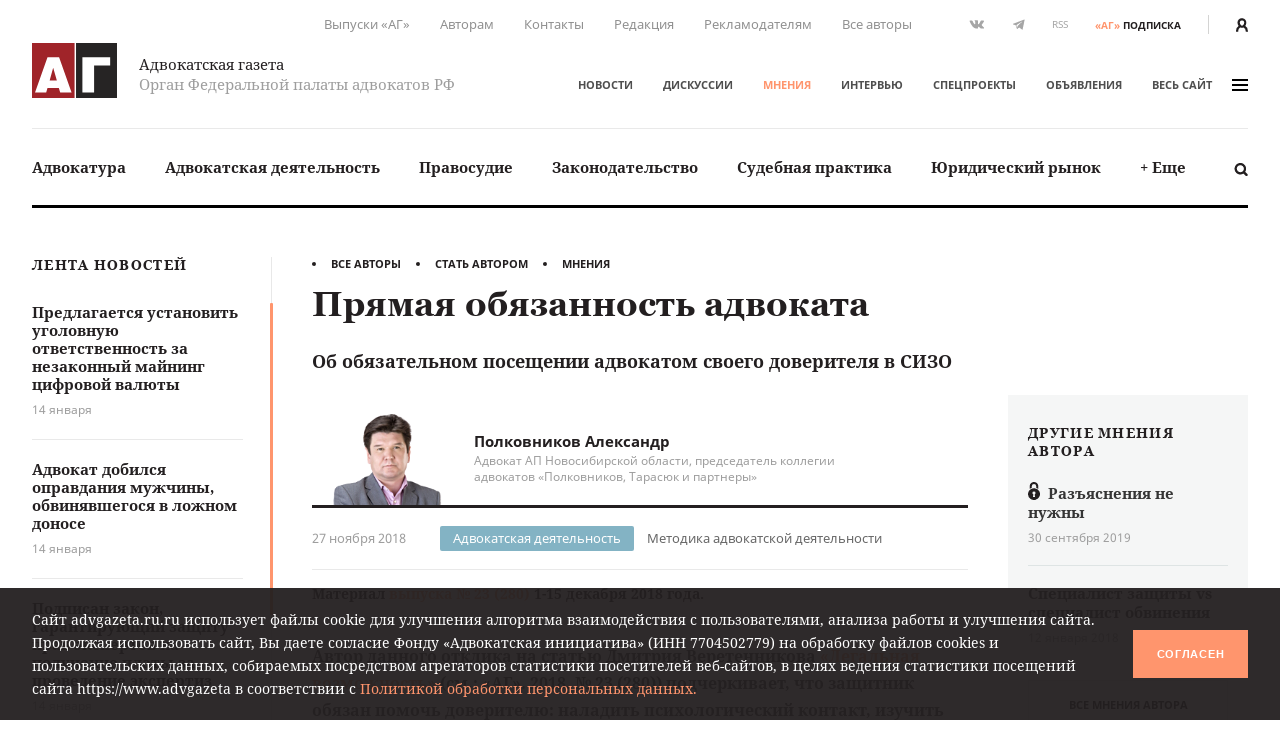

--- FILE ---
content_type: text/html; charset=UTF-8
request_url: https://www.advgazeta.ru/mneniya/pryamaya-obyazannost-advokata/
body_size: 21222
content:
	<!DOCTYPE html>
	<html lang="ru">
	<head>
		<meta http-equiv="Content-Type" content="text/html; charset=UTF-8" />
<link rel="canonical" href="https://www.advgazeta.ru/mneniya/pryamaya-obyazannost-advokata/" />
<script data-skip-moving="true">(function(w, d, n) {var cl = "bx-core";var ht = d.documentElement;var htc = ht ? ht.className : undefined;if (htc === undefined || htc.indexOf(cl) !== -1){return;}var ua = n.userAgent;if (/(iPad;)|(iPhone;)/i.test(ua)){cl += " bx-ios";}else if (/Windows/i.test(ua)){cl += ' bx-win';}else if (/Macintosh/i.test(ua)){cl += " bx-mac";}else if (/Linux/i.test(ua) && !/Android/i.test(ua)){cl += " bx-linux";}else if (/Android/i.test(ua)){cl += " bx-android";}cl += (/(ipad|iphone|android|mobile|touch)/i.test(ua) ? " bx-touch" : " bx-no-touch");cl += w.devicePixelRatio && w.devicePixelRatio >= 2? " bx-retina": " bx-no-retina";if (/AppleWebKit/.test(ua)){cl += " bx-chrome";}else if (/Opera/.test(ua)){cl += " bx-opera";}else if (/Firefox/.test(ua)){cl += " bx-firefox";}ht.className = htc ? htc + " " + cl : cl;})(window, document, navigator);</script>


<link href="/local/components/ag/opinion.detail/templates/.default/style.css?162944834443" type="text/css"  rel="stylesheet" />
<link href="/local/templates/main/assets/css/main.min.css?1761249586451056" type="text/css"  data-template-style="true"  rel="stylesheet" />
<link href="/local/components/ag/search.title/templates/.default/style.css?15834789041330" type="text/css"  data-template-style="true"  rel="stylesheet" />
<link href="/local/components/ag/banners.list/templates/top1280/style.css?1645784916103" type="text/css"  data-template-style="true"  rel="stylesheet" />
<link href="/local/components/ag/banners.list/templates/.default/style.css?1711574630446" type="text/css"  data-template-style="true"  rel="stylesheet" />
<link href="/local/components/ag/fz.152/templates/.default/style.css?1694783694473" type="text/css"  data-template-style="true"  rel="stylesheet" />
<link href="/local/templates/main/template_styles.css?1747656810571" type="text/css"  data-template-style="true"  rel="stylesheet" />







<meta name="viewport" content="width=device-width, initial-scale=1">
<meta property="og:type" content="article" />
<meta property="og:url" content= "https://www.advgazeta.ru/mneniya/pryamaya-obyazannost-advokata/" />
<meta property="og:title" content="Прямая обязанность адвоката" />
<meta property="og:description" content="Об обязательном посещении адвокатом своего доверителя в СИЗО
" />
<meta name="twitter:card" content="summary_large_image" />
<meta name="twitter:title" content="Прямая обязанность адвоката" />
<meta name="twitter:description" content="Об обязательном посещении адвокатом своего доверителя в СИЗО
" />
<meta property="og:image" content="https://www.advgazeta.ru/upload/iblock/c8b/Polkovnikov_6.png" />
<meta name="twitter:image" content="https://www.advgazeta.ru/upload/iblock/c8b/Polkovnikov_6.png" />



		<title>Прямая обязанность адвоката</title>
<meta name="yandex-verification" content="6cedeb1e7d4c480b" />




<!-- Google tag (gtag.js) -->
	</head>


<body class="page">
<div id="app">
	<header class="header">
		<div class="container">
			<div class="header__secondary">
				<div class="nav nav--secondary hidden-sm">
						<ul class="nav__list">
					<li class="nav__item"><a href="/pechatnaya-ag/">Выпуски «АГ»</a></li>
					<li class="nav__item"><a href="/stat-avtorom/">Авторам</a></li>
					<li class="nav__item"><a href="/kontakty/">Контакты</a></li>
					<li class="nav__item"><a href="/redaction/">Редакция</a></li>
					<li class="nav__item"><a href="/reklama/">Рекламодателям</a></li>
					<li class="nav__item"><a href="/avtory/">Все авторы</a></li>
			</ul>
				</div>
				<ul class="social-icons hidden-sm">
		
<li><a class="vk" href="https://vk.com/public28792120" target="_blank"><svg xmlns="http://www.w3.org/2000/svg" width="16" height="9" viewBox="0 0 16 9"><path
					fill="#507299" d="M13.06 5.6c.48.47.99.91 1.43 1.43.19.24.37.48.51.74.2.38.02.8-.32.83h-2.13c-.55.04-.99-.18-1.35-.55-.3-.3-.57-.62-.85-.93a2.03 2.03 0 0 0-.39-.34c-.29-.2-.54-.13-.71.17-.17.3-.2.65-.22 1-.02.5-.17.62-.68.65a5.44 5.44 0 0 1-3.04-.66 6.64 6.64 0 0 1-2.05-1.92 26 26 0 0 1-2.7-4.8C.39.84.52.64.94.62h2.08c.28.01.47.17.58.44.37.92.83 1.8 1.41 2.62.15.21.31.43.53.58.25.17.44.12.55-.16.08-.17.11-.36.12-.55.06-.64.07-1.28-.03-1.92-.06-.4-.28-.66-.68-.73-.21-.04-.18-.12-.08-.23.17-.2.33-.33.66-.33h2.4c.38.08.46.25.51.63L9 3.64c-.01.14.07.58.34.68.21.07.35-.1.48-.24A8.5 8.5 0 0 0 11.17 2c.16-.33.3-.67.44-1 .1-.26.26-.39.54-.38h2.32l.2.01c.39.07.5.24.38.62-.19.6-.56 1.1-.92 1.6-.39.53-.8 1.05-1.18 1.58-.36.5-.33.74.11 1.17z"/></svg></a></li>

<li><a class="tg" href="https://t.me/advgazeta" target="_blank"><svg xmlns="http://www.w3.org/2000/svg" width="13" height="11" viewBox="0 0 13
	11"><path d="M1.13 5.39l2.7 1 1.04 3.36c.07.21.33.3.51.15l1.5-1.22a.45.45 0 0 1 .55-.02l2.71 1.97c.18.13.45.03.5-.2L12.62.89a.32.32 0 0 0-.42-.36L1.13 4.79c-.27.1-.27.5 0 .6zm3.57.47L9.97 2.6c.1-.06.2.07.12.14L5.74 6.8a.83.83 0 0 0-.28.54l-.15 1.1c-.02.14-.23.16-.27.02l-.57-2a.54.54 0 0 1 .23-.6z"/></svg></a></li>
	<li><a class="rss" href="/rss.php">RSS</a></li></ul>
<a class="subscription-button" href="/podpiska/"><b>«АГ»</b><span>подписка</span></a>
				<div class="auth-button"><a href="/auth/">
						<svg xmlns="http://www.w3.org/2000/svg" width="12.26" height="14" viewBox="0 0 12.26 14">
							<path d="M2.27 14v-1.06a3.87 3.87 0 0 1 2.1-3.44h.09l.33.15.23.09.27.07.29.06h.22a2.32 2.32 0 0 0 .57 0h.26l.31-.07.19.01.25-.09.32-.15h.09a3.87 3.87 0 0 1 2.1 3.44V14h2.27v-1.06a6.09 6.09 0 0 0-2.68-5.06 6.21 6.21 0 0 0 1.09-3.34 4.54 4.54 0 0 0-9.08 0 6.2 6.2 0 0 0 1.19 3.34A6.09 6.09 0 0 0 0 12.94V14zM6.13 2.27A2.27 2.27 0 0 1 8.4 4.54a3.94 3.94 0 0 1-1.34 2.79 1.28 1.28 0 0 1-1.3.27 2 2 0 0 1-.51-.3 3.94 3.94 0 0 1-1.39-2.76 2.27 2.27 0 0 1 2.27-2.27z" fill="#231f20"/>
						</svg>
					</a></div>
			</div>
			<div class="header__adaptive">
				<div class="nav">
					<ul class="nav__list">
						<li class="nav__item hidden-sm"><a class="subscription-button" href="/podpiska/"><b>«АГ»</b><span>подписка</span></a></li>
						<li class="nav__item"><a class="search-button" href="javascript:;" data-toggle="search-panel" aria-controls="search-panel"><svg xmlns="http://www.w3.org/2000/svg" viewBox="0 0 15 15">
									<path d="M14.3 14.2c-.5.5-1.4.5-1.9 0l-2.3-2.3c-1 .6-2.1 1-3.3 1-3.4 0-6.2-2.8-6.2-6.2C.6 3.3 3.4.5 6.8.5 10.2.5 13 3.3 13 6.7c0 1.2-.4 2.4-1 3.3l2.3 2.3c.5.5.5 1.4 0 1.9zM6.7 2.9C4.7 2.9 3 4.5 3 6.6s1.7 3.8 3.8 3.8c2.1 0 3.8-1.7 3.8-3.8-.1-2.1-1.8-3.7-3.9-3.7z"/>
								</svg></a></li>
													<li class="nav__item"><a href="/auth/"><svg xmlns="http://www.w3.org/2000/svg" width="12.26" height="14" viewBox="0 0 12.26 14">
										<path d="M2.27 14v-1.06a3.87 3.87 0 0 1 2.1-3.44h.09l.33.15.23.09.27.07.29.06h.22a2.32 2.32 0 0 0 .57 0h.26l.31-.07.19.01.25-.09.32-.15h.09a3.87 3.87 0 0 1 2.1 3.44V14h2.27v-1.06a6.09 6.09 0 0 0-2.68-5.06 6.21 6.21 0 0 0 1.09-3.34 4.54 4.54 0 0 0-9.08 0 6.2 6.2 0 0 0 1.19 3.34A6.09 6.09 0 0 0 0 12.94V14zM6.13 2.27A2.27 2.27 0 0 1 8.4 4.54a3.94 3.94 0 0 1-1.34 2.79 1.28 1.28 0 0 1-1.3.27 2 2 0 0 1-.51-.3 3.94 3.94 0 0 1-1.39-2.76 2.27 2.27 0 0 1 2.27-2.27z" fill="#231f20"/>
									</svg></a></li>
												<li class="nav__item"><a class="menu-button" data-fancybox data-type="ajax" data-src="/ajax/menu.all.php" href="javascript:;" data-options="{&quot;baseClass&quot; : &quot;fancybox-menu&quot;, &quot;touch&quot;: false}"><span>меню</span><i class="sandwich"><i class="sandwich__line"></i><i class="sandwich__line"></i><i class="sandwich__line"></i></i></a></li>
					</ul>
				</div>
			</div>
			<div class="header__primary">
				<div class="header__logotype"><a class="logotype" href="/">
						<div class="logotype__image"><svg xmlns="http://www.w3.org/2000/svg" width="265.63" height="173.08" viewBox="0 0 265.63 173.08">
								<path fill="#a02429" d="M0 0h133.05v173.08H0z"/>
								<path fill="#262424" d="M137.58 0h128.05v173.08H137.58z"/>
								<path d="M84.65 44.51l39 111.6H88.12l-4.23-14.72H48.4l-4.08 14.72H9.44l39-111.6zm-7 73.62l-11.48-40-11 40zM244.29 44.51v26h-50.21v85.56H157.5V44.51z" fill="#fff"/>
							</svg></div>
						<div class="logotype__text">
							<div class="logotype-title">Адвокатская газета</div>
							<div class="logotype-description">Орган Федеральной палаты адвокатов РФ</div>
						</div>
					</a>
				</div>
				<div class="header__navigation">
					<div class="nav nav--primary">
							<ul class="nav__list">
					<li class="nav__item"><a href="/novosti/">Новости</a></li>
					<li class="nav__item"><a href="/diskussii/">Дискуссии</a></li>
					<li class="nav__item"><a href="/mneniya/" class="active">Мнения</a></li>
					<li class="nav__item"><a href="/intervyu/">Интервью</a></li>
					<li class="nav__item"><a href="/projects/">Спецпроекты</a></li>
					<li class="nav__item"><a href="/obiavleniya/">Объявления</a></li>
				<li class="nav__item"><a data-fancybox data-type="ajax" data-src="/ajax/menu.all.php" href="javascript:;"
		                         data-options="{&quot;baseClass&quot; : &quot;fancybox-menu&quot;, &quot;touch&quot;: false}">весь сайт<i class="sandwich"><i class="sandwich__line"></i><i class="sandwich__line"></i><i class="sandwich__line"></i></i></a></li>
	</ul>
					</div>
				</div>
			</div>
			<div class="header__categories">
				
<div class="nav nav--categories">
	<ul class="nav__list dropdown" data-dropdown-menu data-closing-time="0" data-click-open="true"
	    data-disable-hover="true" data-close-on-click-inside="false">
					<li class="nav__item"><a href="/rubric/advokatura/">Адвокатура</a>					<ul class="popover is-dropdown-submenu">
						<li class="popover-wrapper">
							<div class="popover__header"><a href="/rubric/advokatura/">
									Адвокатура									<svg xmlns="http://www.w3.org/2000/svg" width="18" height="10" viewBox="0 0 18 10">
										<path fill="#494949"
										      d="M16.57 4.1L13.02.54a.92.92 0 0 0-1.27 0 .9.9 0 0 0 0 1.26l2.31 2.31H1.86a.9.9 0 0 0 0 1.78h12.17l-.37.37-1.92 1.93a.89.89 0 0 0 .63 1.52c.23 0 .46-.08.63-.26l1.93-1.93 1.57-1.58.1-.1c.16-.15.43-.41.43-.84 0-.44-.25-.7-.46-.9z"/>
									</svg>
								</a></div>
							<div class="popover__main">
								<div class="nav">
									<ul class="nav__list">
																					<li class="nav__item"><a
													href="/rubric/pravovye-voprosy-statusa-advokata/">Правовые вопросы статуса адвоката</a></li>
																					<li class="nav__item"><a
													href="/rubric/zashchita-prav-advokatov/">Защита прав адвокатов</a></li>
																					<li class="nav__item"><a
													href="/rubric/povyshenie-kvalifikatsii/">Повышение квалификации</a></li>
																					<li class="nav__item"><a
													href="/rubric/stazher-advokata/">Стажер адвоката</a></li>
																					<li class="nav__item"><a
													href="/rubric/advokatura-gosudarstvo-obshchestvo/">Адвокатура, государство, общество</a></li>
																					<li class="nav__item"><a
													href="/rubric/advokatura-i-smi/">Адвокатура и СМИ</a></li>
																					<li class="nav__item"><a
													href="/rubric/mezhdunarodnaya-deyatelnost/">Международная деятельность</a></li>
																					<li class="nav__item"><a
													href="/rubric/zarubezhnaya-advokatura/">Зарубежная адвокатура</a></li>
										</ul><ul class="nav__list">											<li class="nav__item"><a
													href="/rubric/advokatskiy-dosug/">Адвокатский досуг</a></li>
																			</ul>
								</div>
																	<div class="module module-release">
										<div class="module__content">
											<div class="release"><a class="release__media"
											                        href="/pechatnaya-ag/450/"><img
														src="/upload/iblock/63e/l742gopll6gjrdw5oh3awe316ppi5rhz/ag_01_2026_small.jpg"
														alt="Адвокатская газета № 1 (450)"></a>
												<div class="release__caption"><a href="/pechatnaya-ag/450/">Свежий
														выпуск</a></div>
												<div class="release__number"><a
														href="/pechatnaya-ag/450/"><nobr>№ 1 (450) 1-15 января 2026 г.</nobr></a>
												</div>
												<a class="btn" href="/pechatnaya-ag/buy/#journal=450">Купить номер</a><br>
												<a class="subscription-button" href="/podpiska/"><b>«АГ»</b> <span>подписка</span></a>
											</div>
										</div>
									</div>
															</div>
						</li>
					</ul>
					</li>
					<li class="nav__item"><a href="/rubric/advokatskaya-deyatelnost/">Адвокатская деятельность</a>					<ul class="popover is-dropdown-submenu">
						<li class="popover-wrapper">
							<div class="popover__header"><a href="/rubric/advokatskaya-deyatelnost/">
									Адвокатская деятельность									<svg xmlns="http://www.w3.org/2000/svg" width="18" height="10" viewBox="0 0 18 10">
										<path fill="#494949"
										      d="M16.57 4.1L13.02.54a.92.92 0 0 0-1.27 0 .9.9 0 0 0 0 1.26l2.31 2.31H1.86a.9.9 0 0 0 0 1.78h12.17l-.37.37-1.92 1.93a.89.89 0 0 0 .63 1.52c.23 0 .46-.08.63-.26l1.93-1.93 1.57-1.58.1-.1c.16-.15.43-.41.43-.84 0-.44-.25-.7-.46-.9z"/>
									</svg>
								</a></div>
							<div class="popover__main">
								<div class="nav">
									<ul class="nav__list">
																					<li class="nav__item"><a
													href="/rubric/metodika-advokatskoy-deyatelnosti/">Методика адвокатской деятельности</a></li>
																					<li class="nav__item"><a
													href="/rubric/standarty-advokatskoy-deyatelnosti/">Стандарты адвокатской деятельности</a></li>
																					<li class="nav__item"><a
													href="/rubric/uchastie-v-sudoproizvodstve-po-naznacheniyu/">Участие в судопроизводстве по назначению</a></li>
																					<li class="nav__item"><a
													href="/rubric/besplatnaya-yuridicheskaya-pomoshch-i-pro-bono/">Бесплатная юридическая помощь и pro bono</a></li>
																					<li class="nav__item"><a
													href="/rubric/professionalnaya-etika/">Профессиональная этика</a></li>
																			</ul>
								</div>
																	<div class="module module-release">
										<div class="module__content">
											<div class="release"><a class="release__media"
											                        href="/pechatnaya-ag/450/"><img
														src="/upload/iblock/63e/l742gopll6gjrdw5oh3awe316ppi5rhz/ag_01_2026_small.jpg"
														alt="Адвокатская газета № 1 (450)"></a>
												<div class="release__caption"><a href="/pechatnaya-ag/450/">Свежий
														выпуск</a></div>
												<div class="release__number"><a
														href="/pechatnaya-ag/450/"><nobr>№ 1 (450) 1-15 января 2026 г.</nobr></a>
												</div>
												<a class="btn" href="/pechatnaya-ag/buy/#journal=450">Купить номер</a><br>
												<a class="subscription-button" href="/podpiska/"><b>«АГ»</b> <span>подписка</span></a>
											</div>
										</div>
									</div>
															</div>
						</li>
					</ul>
					</li>
					<li class="nav__item"><a href="/rubric/pravosudie/">Правосудие</a></li>
					<li class="nav__item"><a href="/rubric/zakonodatelstvo/">Законодательство</a>					<ul class="popover is-dropdown-submenu">
						<li class="popover-wrapper">
							<div class="popover__header"><a href="/rubric/zakonodatelstvo/">
									Законодательство									<svg xmlns="http://www.w3.org/2000/svg" width="18" height="10" viewBox="0 0 18 10">
										<path fill="#494949"
										      d="M16.57 4.1L13.02.54a.92.92 0 0 0-1.27 0 .9.9 0 0 0 0 1.26l2.31 2.31H1.86a.9.9 0 0 0 0 1.78h12.17l-.37.37-1.92 1.93a.89.89 0 0 0 .63 1.52c.23 0 .46-.08.63-.26l1.93-1.93 1.57-1.58.1-.1c.16-.15.43-.41.43-.84 0-.44-.25-.7-.46-.9z"/>
									</svg>
								</a></div>
							<div class="popover__main">
								<div class="nav">
									<ul class="nav__list">
																					<li class="nav__item"><a
													href="/rubric/kommentarii-zakonodatelstva-konstitutsionnoe-pravo/">Конституционное право</a></li>
																					<li class="nav__item"><a
													href="/rubric/kommentarii-zakonodatelstva-ugolovnoe-pravo-i-protsess/">Уголовное право и процесс</a></li>
																					<li class="nav__item"><a
													href="/rubric/grazhdanskoe-pravo-i-protsess/">Гражданское право и процесс</a></li>
																					<li class="nav__item"><a
													href="/rubric/intellektualnaya-sobstvennost/">Право интеллектуальной собственности</a></li>
																					<li class="nav__item"><a
													href="/rubric/kommentarii-zakonodatelstva-arbitrazhnoe-pravo-i-protsess/">Арбитражный процесс</a></li>
																					<li class="nav__item"><a
													href="/rubric/proizvodstvo-po-delam-administrativnykh-pravonarusheniy/">Производство по делам об административных правонарушениях</a></li>
																					<li class="nav__item"><a
													href="/rubric/administrativnoe-sudoproizvodstvo/">Административное судопроизводство</a></li>
																					<li class="nav__item"><a
													href="/rubric/kommentarii-zakonodatelstva-treteyskoe-razbiratelstvo/">Третейское разбирательство</a></li>
										</ul><ul class="nav__list">											<li class="nav__item"><a
													href="/rubric/nalogovoe-pravo/">Налоговое право</a></li>
																					<li class="nav__item"><a
													href="/rubric/semeynoe-pravo/">Семейное право</a></li>
																					<li class="nav__item"><a
													href="/rubric/trudovoe-pravo/">Трудовое право</a></li>
																					<li class="nav__item"><a
													href="/rubric/strakhovoe-pravo/">Страховое право</a></li>
																					<li class="nav__item"><a
													href="/rubric/internet-pravo/">Интернет-право</a></li>
																					<li class="nav__item"><a
													href="/rubric/zemelnoe-pravo/">Земельное право</a></li>
																					<li class="nav__item"><a
													href="/rubric/ugolovno-ispolnitelnoe-pravo/">Уголовно-исполнительное право</a></li>
																					<li class="nav__item"><a
													href="/rubric/ispolnitelnoe-proizvodstvo/">Исполнительное производство</a></li>
										</ul><ul class="nav__list">											<li class="nav__item"><a
													href="/rubric/zhilishchnoe-pravo/">Жилищное право</a></li>
																					<li class="nav__item"><a
													href="/rubric/byudzhetnoe-pravo/">Бюджетное право</a></li>
																					<li class="nav__item"><a
													href="/rubric/tamozhennoe-pravo/">Таможенное право</a></li>
																					<li class="nav__item"><a
													href="/rubric/gradostroitelnoe-pravo/">Градостроительное право</a></li>
																					<li class="nav__item"><a
													href="/rubric/transportnoe-pravo-morskoe-vozdushnoe-vnutrennie-vodnye-puti/">Транспортное право</a></li>
																					<li class="nav__item"><a
													href="/rubric/prirodookhranitelnoe-pravo/">Природоохранное право</a></li>
																					<li class="nav__item"><a
													href="/rubric/proizvodstvo-ekspertizy/">Производство экспертизы</a></li>
																					<li class="nav__item"><a
													href="/rubric/meditsinskoe-pravo/">Медицинское право</a></li>
										</ul><ul class="nav__list">											<li class="nav__item"><a
													href="/rubric/mezhdunarodnoe-pravo/">Международное право</a></li>
																					<li class="nav__item"><a
													href="/rubric/migratsionnoe-pravo/">Миграционное право</a></li>
																					<li class="nav__item"><a
													href="/rubric/o-reklame/">О рекламе</a></li>
																					<li class="nav__item"><a
													href="/rubric/korporativnoe-pravo/">Корпоративное право</a></li>
																			</ul>
								</div>
																	<div class="module module-release">
										<div class="module__content">
											<div class="release"><a class="release__media"
											                        href="/pechatnaya-ag/450/"><img
														src="/upload/iblock/63e/l742gopll6gjrdw5oh3awe316ppi5rhz/ag_01_2026_small.jpg"
														alt="Адвокатская газета № 1 (450)"></a>
												<div class="release__caption"><a href="/pechatnaya-ag/450/">Свежий
														выпуск</a></div>
												<div class="release__number"><a
														href="/pechatnaya-ag/450/"><nobr>№ 1 (450) 1-15 января 2026 г.</nobr></a>
												</div>
												<a class="btn" href="/pechatnaya-ag/buy/#journal=450">Купить номер</a><br>
												<a class="subscription-button" href="/podpiska/"><b>«АГ»</b> <span>подписка</span></a>
											</div>
										</div>
									</div>
															</div>
						</li>
					</ul>
					</li>
					<li class="nav__item"><a href="/rubric/sudebnaya-praktika/">Судебная практика</a>					<ul class="popover is-dropdown-submenu">
						<li class="popover-wrapper">
							<div class="popover__header"><a href="/rubric/sudebnaya-praktika/">
									Судебная практика									<svg xmlns="http://www.w3.org/2000/svg" width="18" height="10" viewBox="0 0 18 10">
										<path fill="#494949"
										      d="M16.57 4.1L13.02.54a.92.92 0 0 0-1.27 0 .9.9 0 0 0 0 1.26l2.31 2.31H1.86a.9.9 0 0 0 0 1.78h12.17l-.37.37-1.92 1.93a.89.89 0 0 0 .63 1.52c.23 0 .46-.08.63-.26l1.93-1.93 1.57-1.58.1-.1c.16-.15.43-.41.43-.84 0-.44-.25-.7-.46-.9z"/>
									</svg>
								</a></div>
							<div class="popover__main">
								<div class="nav">
									<ul class="nav__list">
																					<li class="nav__item"><a
													href="/rubric/sudebnaya-praktika-konstitutsionnoe-pravo/">Конституционное право</a></li>
																					<li class="nav__item"><a
													href="/rubric/sudebnaya-praktika-ugolovnoe-pravo-i-protsess/">Уголовное право и процесс</a></li>
																					<li class="nav__item"><a
													href="/rubric/sudebnaya-praktika-grazhdanskoe-pravo-i-protsess/">Гражданское право и процесс</a></li>
																					<li class="nav__item"><a
													href="/rubric/sudebnaya-praktika-pravo-intellektualnoy-sobstvennosti/">Право интеллектуальной собственности</a></li>
																					<li class="nav__item"><a
													href="/rubric/sudebnaya-praktika-arbitrazhnoe-pravo-i-protsess/">Арбитражный процесс</a></li>
																					<li class="nav__item"><a
													href="/rubric/sudebnaya-praktika-proizvodstvo-po-delam-administrativnykh-pravonarusheniy/">Производство по делам об административных правонарушениях</a></li>
																					<li class="nav__item"><a
													href="/rubric/sudebnaya-praktika-administrativnoe-sudoproizvodstvo/">Административное судопроизводство</a></li>
																					<li class="nav__item"><a
													href="/rubric/sudebnaya-praktika-treteyskoe-razbiratelstvo/">Третейское разбирательство</a></li>
										</ul><ul class="nav__list">											<li class="nav__item"><a
													href="/rubric/sudebnaya-praktika-nalogovoe-pravo/">Налоговое право</a></li>
																					<li class="nav__item"><a
													href="/rubric/sudebnaya-praktika-semeynoe-pravo/">Семейное право</a></li>
																					<li class="nav__item"><a
													href="/rubric/sudebnaya-praktika-trudovoe-pravo/">Трудовое право</a></li>
																					<li class="nav__item"><a
													href="/rubric/sudebnaya-praktika-strakhovoe-pravo/">Страховое право</a></li>
																					<li class="nav__item"><a
													href="/rubric/sudebnaya-praktika-internet-pravo/">Интернет-право</a></li>
																					<li class="nav__item"><a
													href="/rubric/sudebnaya-praktika-zemelnoe-pravo/">Земельное право</a></li>
																					<li class="nav__item"><a
													href="/rubric/sudebnaya-praktika-ugolovno-ispolnitelnoe-pravo/">Уголовно-исполнительное право</a></li>
																					<li class="nav__item"><a
													href="/rubric/sudebnaya-praktika-ispolnitelnoe-proizvodstvo/">Исполнительное производство</a></li>
										</ul><ul class="nav__list">											<li class="nav__item"><a
													href="/rubric/sudebnaya-praktika-zhilishchnoe-pravo/">Жилищное право</a></li>
																					<li class="nav__item"><a
													href="/rubric/sudebnaya-praktika-byudzhetnoe-pravo/">Бюджетное право</a></li>
																					<li class="nav__item"><a
													href="/rubric/sudebnaya-praktika-tamozhennoe-pravo/">Таможенное право</a></li>
																					<li class="nav__item"><a
													href="/rubric/sudebnaya-praktika-gradostroitelnoe-pravo/">Градостроительное право</a></li>
																					<li class="nav__item"><a
													href="/rubric/sudebnaya-praktika-transportnoe-pravo/">Транспортное право</a></li>
																					<li class="nav__item"><a
													href="/rubric/sudebnaya-praktika-prirodookhranitelnoe-pravo/">Природоохранное право</a></li>
																					<li class="nav__item"><a
													href="/rubric/sudebnaya-praktika-proizvodstvo-ekspertizy/">Производство экспертизы</a></li>
																					<li class="nav__item"><a
													href="/rubric/sudebnaya-praktika-meditsinskoe-pravo/">Медицинское право</a></li>
										</ul><ul class="nav__list">											<li class="nav__item"><a
													href="/rubric/sudebnaya-praktika-mezhdunarodnoe-pravo/">Международное право</a></li>
																					<li class="nav__item"><a
													href="/rubric/sudebnaya-praktika-migratsionnoe-pravo/">Миграционное право</a></li>
																					<li class="nav__item"><a
													href="/rubric/sudebnaya-praktika-o-reklame/">О рекламе</a></li>
																					<li class="nav__item"><a
													href="/rubric/sudebnaya-praktika-korporativnoe-pravo/">Корпоративное право</a></li>
																			</ul>
								</div>
																	<div class="module module-release">
										<div class="module__content">
											<div class="release"><a class="release__media"
											                        href="/pechatnaya-ag/450/"><img
														src="/upload/iblock/63e/l742gopll6gjrdw5oh3awe316ppi5rhz/ag_01_2026_small.jpg"
														alt="Адвокатская газета № 1 (450)"></a>
												<div class="release__caption"><a href="/pechatnaya-ag/450/">Свежий
														выпуск</a></div>
												<div class="release__number"><a
														href="/pechatnaya-ag/450/"><nobr>№ 1 (450) 1-15 января 2026 г.</nobr></a>
												</div>
												<a class="btn" href="/pechatnaya-ag/buy/#journal=450">Купить номер</a><br>
												<a class="subscription-button" href="/podpiska/"><b>«АГ»</b> <span>подписка</span></a>
											</div>
										</div>
									</div>
															</div>
						</li>
					</ul>
					</li>
					<li class="nav__item"><a href="/rubric/yuridicheskiy-rynok/">Юридический рынок</a></li>
					<li class="nav__item"><a href="#">+ Еще</a>
				<ul class="popover is-dropdown-submenu">
					<li class="popover-wrapper">
						<div class="popover__main">
							<div class="nav">
								<ul class="nav__list">
																			<li class="nav__item"><a
												href="/rubric/legal-tech/">Legal tech</a>
										</li>
																			<li class="nav__item"><a
												href="/rubric/istoriya-advokatury/">История адвокатуры</a>
										</li>
																			<li class="nav__item"><a
												href="/rubric/yuridicheskaya-nauka/">Юридическая наука</a>
										</li>
																			<li class="nav__item"><a
												href="/rubric/yuridicheskoe-obrazovanie/">Юридическое образование</a>
										</li>
																	</ul>
							</div>
						</div>
					</li>
				</ul>
			</li>
			</ul>
	<a class="search-button" href="javascript:;" data-toggle="search-panel" aria-controls="search-panel">
		<svg xmlns="http://www.w3.org/2000/svg" viewBox="0 0 15 15">
			<path
				d="M14.3 14.2c-.5.5-1.4.5-1.9 0l-2.3-2.3c-1 .6-2.1 1-3.3 1-3.4 0-6.2-2.8-6.2-6.2C.6 3.3 3.4.5 6.8.5 10.2.5 13 3.3 13 6.7c0 1.2-.4 2.4-1 3.3l2.3 2.3c.5.5.5 1.4 0 1.9zM6.7 2.9C4.7 2.9 3 4.5 3 6.6s1.7 3.8 3.8 3.8c2.1 0 3.8-1.7 3.8-3.8-.1-2.1-1.8-3.7-3.9-3.7z"/>
		</svg>
	</a>
</div>
				<section class="search-panel">
					<div class="search-panel__wrapper" id="search-panel" data-toggler data-closable="fade-out" data-animate="slide-in-up fade-out">
						<form class="form search-form" action="/search/" method="GET" data-abide novalidate>
							<div class="form__content">
								<div class="form-field">
									<div class="form-input">
										<input class="clearable" id="search-panel-input" type="text" name="q" value=""
										       placeholder="Введите поисковой запрос" required>
									</div>
																		<button type="submit"><svg xmlns="http://www.w3.org/2000/svg" viewBox="0 0 15 15">
											<path d="M14.3 14.2c-.5.5-1.4.5-1.9 0l-2.3-2.3c-1 .6-2.1 1-3.3 1-3.4 0-6.2-2.8-6.2-6.2C.6 3.3 3.4.5 6.8.5 10.2.5 13 3.3 13 6.7c0 1.2-.4 2.4-1 3.3l2.3 2.3c.5.5.5 1.4 0 1.9zM6.7 2.9C4.7 2.9 3 4.5 3 6.6s1.7 3.8 3.8 3.8c2.1 0 3.8-1.7 3.8-3.8-.1-2.1-1.8-3.7-3.9-3.7z"/>
										</svg>
									</button>
								</div>
							</div>
						</form><a class="close-button" href="javascript:;" data-close>&times;</a>
					</div>
				</section>
			</div>
		</div>
			</header>

	


	<main class="main">
				<div class="container">
					<aside class="aside leftside">
				<div class="aside-content">
		<div class="module module-newslist">
		<div class="module__title"><a href="/novosti/">Лента новостей</a></div>
		<div class="module__content mCustomScrollbar">
			<ul class="news-list news-list--with-divider">
									<li class="news-list__item"><a class="news-list-item" href="/novosti/predlagaetsya-ustanovit-ugolovnuyu-otvetstvennost-za-nezakonnyy-mayning-tsifrovoy-valyuty/">
							<div class="news-list-item__title">Предлагается установить уголовную ответственность за незаконный майнинг цифровой валюты</div>
							<div class="news-list-item__date">14 января</div>
						</a></li>
									<li class="news-list__item"><a class="news-list-item" href="/novosti/advokat-dobilsya-opravdaniya-muzhchiny-obvinyavshegosya-v-lozhnom-donose/">
							<div class="news-list-item__title">Адвокат добился оправдания мужчины, обвинявшегося в ложном доносе</div>
							<div class="news-list-item__date">14 января</div>
						</a></li>
									<li class="news-list__item"><a class="news-list-item" href="/novosti/podpisan-zakon-garantiruyushchiy-zashchitu-prav-ekspertov-na-poluchenie-platy-za-provedenie-ekspertiz/">
							<div class="news-list-item__title">Подписан закон, гарантирующий защиту прав экспертов на получение платы за проведение экспертиз</div>
							<div class="news-list-item__date">14 января</div>
						</a></li>
									<li class="news-list__item"><a class="news-list-item" href="/novosti/eksperty-proanalizirovali-pravovye-pozitsii-po-ugolovnym-delam-iz-chetvertogo-obzora-vs-za-2025-g/">
							<div class="news-list-item__title">Эксперты проанализировали правовые позиции по уголовным делам из четвертого Обзора ВС за 2025 г.</div>
							<div class="news-list-item__date">14 января</div>
						</a></li>
									<li class="news-list__item"><a class="news-list-item" href="/novosti/advokaty-prokommentirovali-pozitsii-vs-po-administrativnym-delam-iz-chetvertogo-obzora-za-2025-g/">
							<div class="news-list-item__title">Адвокаты прокомментировали позиции ВС по административным делам из четвертого обзора за 2025 г.</div>
							<div class="news-list-item__date">13 января</div>
						</a></li>
									<li class="news-list__item"><a class="news-list-item" href="/novosti/ozhidayutsya-masshtabnye-popravki-v-zakonodatelstvo-napravlennye-protiv-kiberprestupleniy/">
							<div class="news-list-item__title">Ожидаются масштабные поправки в законодательство, направленные против киберпреступлений</div>
							<div class="news-list-item__date">13 января</div>
						</a></li>
									<li class="news-list__item"><a class="news-list-item" href="/novosti/o-pravovykh-pozitsiyakh-po-grazhdanskim-delam-iz-obzora-vs-4-za-2025-g/">
							<div class="news-list-item__title">О правовых позициях по гражданским делам из Обзора ВС № 4 за 2025 г.</div>
							<div class="news-list-item__date">13 января</div>
						</a></li>
									<li class="news-list__item"><a class="news-list-item" href="/novosti/advokat-otstoyal-pravo-na-napravlenie-v-sud-zhaloby-cherez-servis-elektronnoe-zakaznoe-pismo-pochty-rossii/">
							<div class="news-list-item__title">Адвокат отстоял право на направление в суд жалобы через сервис «Электронное заказное письмо» Почты России</div>
							<div class="news-list-item__date">13 января</div>
						</a></li>
									<li class="news-list__item"><a class="news-list-item" href="/novosti/vstupil-v-silu-zakon-o-raschete-deystvitelnoy-stoimosti-doli-pri-vykhode-uchastnika-iz-ooo/">
							<div class="news-list-item__title">Вступил в силу закон о расчете действительной стоимости доли при выходе участника из ООО</div>
							<div class="news-list-item__date">13 января</div>
						</a></li>
									<li class="news-list__item"><a class="news-list-item" href="/novosti/o-pozitsiyakh-ekonomkollegii-vs-iz-chetvertogo-obzora-sudebnoy-praktiki-za-2025-god/">
							<div class="news-list-item__title">О позициях Экономколлегии ВС из четвертого Обзора судебной практики за 2025 год</div>
							<div class="news-list-item__date">12 января</div>
						</a></li>
									<li class="news-list__item"><a class="news-list-item" href="/novosti/vs-vosstanovil-genprokurature-propushchennyy-srok-obzhalovaniya-postanovleniya-apellyatsii-15-letney-davnosti/">
							<div class="news-list-item__title">ВС восстановил Генпрокуратуре пропущенный срок обжалования постановления апелляции 15-летней давности</div>
							<div class="news-list-item__date">12 января</div>
						</a></li>
									<li class="news-list__item"><a class="news-list-item" href="/novosti/rukovodstvo-omvd-istrinskiy-prineslo-pismennye-izvineniya-advokatu-i-ee-doveritelyu/">
							<div class="news-list-item__title">Руководство ОМВД «Истринский» принесло письменные извинения адвокату и ее доверителю</div>
							<div class="news-list-item__date">12 января</div>
						</a></li>
									<li class="news-list__item"><a class="news-list-item" href="/novosti/vs-razyasnil-poryadok-primeneniya-imushchestvennogo-vycheta-pri-prodazhe-neskolkikh-obektov-nedvizhimosti/">
							<div class="news-list-item__title">ВС разъяснил порядок применения имущественного вычета при продаже нескольких объектов недвижимости</div>
							<div class="news-list-item__date">12 января</div>
						</a></li>
							</ul>
			<a class="btn" href="/novosti/">Все новости</a>
		</div>
	</div>
	<div class="module subscribe-link subscribe-link--secondary">
		<div class="module__title"><svg xmlns="http://www.w3.org/2000/svg" xmlns:xlink="http://www.w3.org/1999/xlink" width="28" height="21" viewBox="0 0 28 21">
				<image width="28" height="21" xlink:href="[data-uri]"/>
			</svg>
		</div>
		<div class="module__content"><a href="/subscribe/">Оформить подписку на новости</a></div>
	</div>
	</div>
			</aside>
							<div class="article-wrapper">
			<header class="article-header">
				<article class="article">
					<div class="nav"><ul class="nav__list"><li class="nav__item"><a href="/avtory/">Все авторы</a></li>
<li class="nav__item"><a href="/stat-avtorom/">Стать автором</a></li>
<li class="nav__item"><a href="/mneniya/">Мнения</a></li>
<!--<li class="nav__item"><a href="/vesti-spp/mneniya-iz-proshlogo/">Мнения из прошлого</a></li>-->
</ul></div>					<h1>Прямая обязанность адвоката</h1>
					<div class="article-summary">Об обязательном посещении адвокатом своего доверителя в СИЗО
</div>									</article>
			</header>
			<div class="article-container">
				<article class="article content">
				<div class="block">
					<div class="opinion-author">
				<div class="opinion-author__info">
											<div class="opinion-author-avatar"><img
									src="/upload/iblock/c8b/Polkovnikov_6.png"
									alt="Полковников Александр">
						</div>
										<div class="opinion-author__about">
						<a href="/avtory/polkovnikov-aleksandr/"
							 class="opinion-author-fio">Полковников Александр</a>
						<div
								class="opinion-author-work">Адвокат АП Новосибирской области, председатель коллегии адвокатов «Полковников, Тарасюк и партнеры»</div>
											</div>
				</div>
			</div>
				<div class="article-info">
			<div class="article-date">27 ноября 2018</div>
							<div class="pills"><a class="pill pill-third" href="/rubric/advokatskaya-deyatelnost/">Адвокатская деятельность</a><a class="pill" href="/rubric/metodika-advokatskoy-deyatelnosti/">Методика адвокатской деятельности</a></div>
					</div>
					<div class="article-print-source">Материал <a href="/pechatnaya-ag/280/">выпуска
					№ 23 (280)</a> 1-15 декабря 2018 года.
			</div>
			</div>
	<div class="block">
					<div class="article-content"><p><p>
	<strong> Автор данного отклика на статью Дмитрия Веретенникова <a href="https://www.advgazeta.ru/mneniya/legalnaya-vozmozhnost/">«Легальная возможность»</a> (см.: «АГ». 2018. № 23 (280)) подчеркивает, что защитник обязан помочь доверителю: наладить психологический контакт, изучить совместно с ним постановление о привлечении в качестве обвиняемого, исследовать материалы дела, что невозможно без посещения доверителя.</strong>
</p>
<p>
	 Полностью согласен с мнением автора статьи, но отмечу, исходя из практического опыта адвокатской деятельности, что существует еще одна из самых главных причин посещения своих подзащитных в следственных изоляторах или в ИВС. Посещение подзащитных является профессиональной обязанностью адвоката, при этом совершенно не важно, осуществляется защита в рамках оказания юридической помощи по соглашению либо по назначению.&nbsp;
</p></p></div>
			<div class="unlock">
	<div class="unlock__header">
		<div class="unlock__header-top">
			<h2>
				<svg xmlns="http://www.w3.org/2000/svg" width="11.69" height="17.93" viewBox="0 0 11.69 17.93">
					<path
						d="M8.43 5.99a6.64 6.64 0 0 1 1.59 1V4.15A4.16 4.16 0 0 0 5.87-.01H5.8a4.15 4.15 0 0 0-4.15 4.16V6.9a6.64 6.64 0 0 1 1.59-.91l.47-.18V4.15A2.09 2.09 0 0 1 5.8 2.06h.06a2.09 2.09 0 0 1 2.13 2.09v1.62zm-8.44 6.09a5.85 5.85 0 1 0 1.66-4.09 5.85 5.85 0 0 0-1.66 4.09zm4.33-1.18a1.5 1.5 0 1 1 3 0 1.44 1.44 0 0 1 0 .26 1.5 1.5 0 0 1-.68 1 .41.41 0 0 0-.18.43l.45 2.12a.21.21 0 0 1-.16.24H4.99a.2.2 0 0 1-.2-.25l.45-2.12a.41.41 0 0 0-.25-.37 1.51 1.51 0 0 1-.66-1.31z"
						fill="#231f20"/>
				</svg>
				<a href="/pechatnaya-ag/buy/#journal=280">Купить выпуск № 23 (280)</a> с данным материалом
			</h2>
			<div class="button-group"><a class="btn btn-secondary" href="/podpiska/">Подписаться <span
						class="hidden-xs">&nbsp;на новые выпуски</span></a><a class="btn" href="/auth/">
					<svg xmlns="http://www.w3.org/2000/svg" width="16" height="14" viewBox="0 0 16 14">
						<path
							d="M8.47 8.72a.75.75 0 0 0 0 1.06c.15.14.34.22.53.22s.38-.08.53-.22l2.25-2.25.05-.06.02-.02.02-.04.02-.03.02-.03.02-.03.01-.03.01-.04.02-.03.01-.04v-.04l.01-.03.01-.04V7v-.08l-.01-.03-.01-.04v-.04l-.01-.03-.02-.04-.01-.03-.01-.03-.02-.04-.02-.03-.02-.03-.02-.03-.02-.03-.05-.05-2.25-2.25a.75.75 0 1 0-1.06 1.06l.97.97H.75A.75.75 0 0 0 0 7c0 .41.34.75.75.75h8.69zM15.25.25h-9.5A.75.75 0 0 0 5 1v3c0 .41.34.75.75.75S6.5 4.4 6.5 4V1.75h8v10.5h-8V10a.75.75 0 0 0-.75-.75A.75.75 0 0 0 5 10v3c0 .41.34.75.75.75h9.5c.41 0 .75-.34.75-.75V1a.75.75 0 0 0-.75-.75z"/>
					</svg>
					Я уже подписчик</a></div>
		</div>
	</div>
	<div class="unlock__footer">
		<p>Купив номер, вы получаете доступ к полной версии как этой статьи, так и всех материалов этого выпуска на сайте. Кроме того, вы получите возможность просмотреть его PDF-версию в вашем личном кабинете.</p>
	</div>
</div>			</div>
	<div class="block"><a class="btn" href="/mneniya/" onclick="history.back(); return false;">
			<svg xmlns="http://www.w3.org/2000/svg" width="18" height="10" viewBox="0 0 18 10">
				<path fill="#494949"
							d="M1.43 4.1L4.98.54a.9.9 0 0 1 1.27 0c.34.35.34.92 0 1.26l-2.3 2.31h12.18c.5 0 .9.4.9.89a.9.9 0 0 1-.9.89H3.97l.37.37 1.92 1.93a.89.89 0 0 1-.63 1.52.86.86 0 0 1-.63-.26L3.07 7.52 1.5 5.94l-.1-.1C1.24 5.69.97 5.43.97 5c0-.44.25-.7.46-.9z"/>
			</svg>
			назад к списку</a></div>
	<div class="block block--middle small-gap">
		<div class="article-share">
			<div class="article-share-label">Рассказать:</div>
			<div class="share-icons">
				<div class="social-likes"
						 data-url="https://www.advgazeta.ru/mneniya/pryamaya-obyazannost-advokata/"
						 data-title="Прямая обязанность адвоката">
					<div class="share-icon vkontakte" vkontakte="Поделиться ссылкой во Вконтакте"><span class="svg"><svg
									xmlns="http://www.w3.org/2000/svg" width="16" height="9" viewBox="0 0 16 9"><path fill="#507299"
																																																		d="M13.06 5.6c.48.47.99.91 1.43 1.43.19.24.37.48.51.74.2.38.02.8-.32.83h-2.13c-.55.04-.99-.18-1.35-.55-.3-.3-.57-.62-.85-.93a2.03 2.03 0 0 0-.39-.34c-.29-.2-.54-.13-.71.17-.17.3-.2.65-.22 1-.02.5-.17.62-.68.65a5.44 5.44 0 0 1-3.04-.66 6.64 6.64 0 0 1-2.05-1.92 26 26 0 0 1-2.7-4.8C.39.84.52.64.94.62h2.08c.28.01.47.17.58.44.37.92.83 1.8 1.41 2.62.15.21.31.43.53.58.25.17.44.12.55-.16.08-.17.11-.36.12-.55.06-.64.07-1.28-.03-1.92-.06-.4-.28-.66-.68-.73-.21-.04-.18-.12-.08-.23.17-.2.33-.33.66-.33h2.4c.38.08.46.25.51.63L9 3.64c-.01.14.07.58.34.68.21.07.35-.1.48-.24A8.5 8.5 0 0 0 11.17 2c.16-.33.3-.67.44-1 .1-.26.26-.39.54-.38h2.32l.2.01c.39.07.5.24.38.62-.19.6-.56 1.1-.92 1.6-.39.53-.8 1.05-1.18 1.58-.36.5-.33.74.11 1.17z"/></svg></span>
					</div>
							 									</div>
			</div>
		</div>
					<a class="btn btn-secondary hidden-xs" href="/avtoram/">Прислать статью</a>
			</div>
	<div class="block main-news-block">
		<div class="heading">
			<div class="heading__title">Другие мнения</div>
			<div class="heading__addins"><a href="/mneniya/">Все мнения</a></div>
		</div>
	</div>
	<div class="block">
		<div class="news in-category">
							<div class="news__item">
					<div class="news-item news-item--opinion">
													<a class="news-item__media" href="/mneniya/primery-individualnykh-razyasneniy-advokatam/"><img
										src="/upload/iblock/3b0/trubetskoy_n.png"
										alt="Трубецкой Никита"></a>
												<div class="news-item__info">
							<div class="news-item-author"><a class="news-item-author__fio"
																							 href="/avtory/trubetskoy-nikita/">Трубецкой Никита</a>
								<div class="news-item-author__work">Вице-президент АП Ставропольского края<br />
</div>
							</div>
							<a class="news-item__title" href="/mneniya/primery-individualnykh-razyasneniy-advokatam/"><svg xmlns="http://www.w3.org/2000/svg" width="11.69" height="17.93" viewBox="0 0 11.69 17.93"><path d="M8.43 5.99a6.64 6.64 0 0 1 1.59 1V4.15A4.16 4.16 0 0 0 5.87-.01H5.8a4.15 4.15 0 0 0-4.15 4.16V6.9a6.64 6.64 0 0 1 1.59-.91l.47-.18V4.15A2.09 2.09 0 0 1 5.8 2.06h.06a2.09 2.09 0 0 1 2.13 2.09v1.62zm-8.44 6.09a5.85 5.85 0 1 0 1.66-4.09 5.85 5.85 0 0 0-1.66 4.09zm4.33-1.18a1.5 1.5 0 1 1 3 0 1.44 1.44 0 0 1 0 .26 1.5 1.5 0 0 1-.68 1 .41.41 0 0 0-.18.43l.45 2.12a.21.21 0 0 1-.16.24H4.99a.2.2 0 0 1-.2-.25l.45-2.12a.41.41 0 0 0-.25-.37 1.51 1.51 0 0 1-.66-1.31z" fill="#231f20"/></svg>Примеры индивидуальных разъяснений адвокатам</a>
															<div class="news-item__quote">Профессиональная этика</div>
														<div class="news-item__summary">Вопросы, ранее не встречавшиеся в практике Адвокатской палаты Ставропольского края</div>
							<div class="news-item__date">29 декабря 2025</div>
						</div>
					</div>
				</div>
							<div class="news__item">
					<div class="news-item news-item--opinion">
													<a class="news-item__media" href="/mneniya/bezgranichnye-vozmozhnosti-masterstva/"><img
										src="/upload/iblock/fef/e2iwkab03xfdvkr3018mo7zetlc3bo3s/efimchuk_evgeniy_2025.png"
										alt="Ефимчук Евгений"></a>
												<div class="news-item__info">
							<div class="news-item-author"><a class="news-item-author__fio"
																							 href="/avtory/efimchuk-evgeniy/">Ефимчук Евгений</a>
								<div class="news-item-author__work">Член Сахалинской адвокатской палаты, управляющий партнер АБ «Белянин, Ефимчук и партнеры»</div>
							</div>
							<a class="news-item__title" href="/mneniya/bezgranichnye-vozmozhnosti-masterstva/"><svg xmlns="http://www.w3.org/2000/svg" width="11.69" height="17.93" viewBox="0 0 11.69 17.93"><path d="M8.43 5.99a6.64 6.64 0 0 1 1.59 1V4.15A4.16 4.16 0 0 0 5.87-.01H5.8a4.15 4.15 0 0 0-4.15 4.16V6.9a6.64 6.64 0 0 1 1.59-.91l.47-.18V4.15A2.09 2.09 0 0 1 5.8 2.06h.06a2.09 2.09 0 0 1 2.13 2.09v1.62zm-8.44 6.09a5.85 5.85 0 1 0 1.66-4.09 5.85 5.85 0 0 0-1.66 4.09zm4.33-1.18a1.5 1.5 0 1 1 3 0 1.44 1.44 0 0 1 0 .26 1.5 1.5 0 0 1-.68 1 .41.41 0 0 0-.18.43l.45 2.12a.21.21 0 0 1-.16.24H4.99a.2.2 0 0 1-.2-.25l.45-2.12a.41.41 0 0 0-.25-.37 1.51 1.51 0 0 1-.66-1.31z" fill="#231f20"/></svg>Безграничные возможности мастерства</a>
															<div class="news-item__quote">Адвокатская деятельность</div>
														<div class="news-item__summary">Как избежать синдрома профессионального выгорания</div>
							<div class="news-item__date">29 декабря 2025</div>
						</div>
					</div>
				</div>
							<div class="news__item">
					<div class="news-item news-item--opinion">
													<a class="news-item__media" href="/mneniya/o-zashchite-prav-uchastnika-svo-poluchivshego-ranenie/"><img
										src="/upload/iblock/4a6/beuzdl47p74742p516sjb4nl4z7vxod9/vorona_petr.png"
										alt="Ворона Петр"></a>
												<div class="news-item__info">
							<div class="news-item-author"><a class="news-item-author__fio"
																							 href="/avtory/vorona-petr/">Ворона Петр</a>
								<div class="news-item-author__work">Советник президента АП Амурской области, Благовещенская коллегия адвокатов</div>
							</div>
							<a class="news-item__title" href="/mneniya/o-zashchite-prav-uchastnika-svo-poluchivshego-ranenie/">О защите прав участника СВО, получившего ранение</a>
															<div class="news-item__quote">Бесплатная юридическая помощь и pro bono</div>
														<div class="news-item__summary">Суд признал незаконным отказ управления соцзащиты в выплате матпомощи военнослужащему</div>
							<div class="news-item__date">26 декабря 2025</div>
						</div>
					</div>
				</div>
							<div class="news__item">
					<div class="news-item news-item--opinion">
													<a class="news-item__media" href="/mneniya/ya-ustal-ya-advokat/"><img
										src="/upload/iblock/eb5/6fsuv00ocwypbv40ynd5qrg906t11nhd/shadrin_denis.png"
										alt="Шадрин Денис"></a>
												<div class="news-item__info">
							<div class="news-item-author"><a class="news-item-author__fio"
																							 href="/avtory/shadrin-denis/">Шадрин Денис</a>
								<div class="news-item-author__work">Руководитель Юридического бюро «Шадрин, Дронова и Партнеры», специалист по корпоративным и экономическим спорам, психолог, медиатор отделения Центра медиации при РСПП в Тверской области</div>
							</div>
							<a class="news-item__title" href="/mneniya/ya-ustal-ya-advokat/"><svg xmlns="http://www.w3.org/2000/svg" width="11.69" height="17.93" viewBox="0 0 11.69 17.93"><path d="M8.43 5.99a6.64 6.64 0 0 1 1.59 1V4.15A4.16 4.16 0 0 0 5.87-.01H5.8a4.15 4.15 0 0 0-4.15 4.16V6.9a6.64 6.64 0 0 1 1.59-.91l.47-.18V4.15A2.09 2.09 0 0 1 5.8 2.06h.06a2.09 2.09 0 0 1 2.13 2.09v1.62zm-8.44 6.09a5.85 5.85 0 1 0 1.66-4.09 5.85 5.85 0 0 0-1.66 4.09zm4.33-1.18a1.5 1.5 0 1 1 3 0 1.44 1.44 0 0 1 0 .26 1.5 1.5 0 0 1-.68 1 .41.41 0 0 0-.18.43l.45 2.12a.21.21 0 0 1-.16.24H4.99a.2.2 0 0 1-.2-.25l.45-2.12a.41.41 0 0 0-.25-.37 1.51 1.51 0 0 1-.66-1.31z" fill="#231f20"/></svg>«Я устал, я адвокат»</a>
															<div class="news-item__quote">Адвокатская деятельность</div>
														<div class="news-item__summary">Профессиональное выгорание как риск для адвоката и его доверителя</div>
							<div class="news-item__date">16 декабря 2025</div>
						</div>
					</div>
				</div>
							<div class="news__item">
					<div class="news-item news-item--opinion">
													<a class="news-item__media" href="/mneniya/emotsionalnoe-vygoranie-problema-predstaviteley-mnozhestva-professiy/"><img
										src="/upload/iblock/e81/skabelina_larisa2.png"
										alt="Скабелина Лариса"></a>
												<div class="news-item__info">
							<div class="news-item-author"><a class="news-item-author__fio"
																							 href="/avtory/skabelina-larisa/">Скабелина Лариса</a>
								<div class="news-item-author__work">К.псх.н., доцент кафедры адвокатуры Московского государственного юридического университета им. О.Е. Кутафина &#40;МГЮА&#41; </div>
							</div>
							<a class="news-item__title" href="/mneniya/emotsionalnoe-vygoranie-problema-predstaviteley-mnozhestva-professiy/"><svg xmlns="http://www.w3.org/2000/svg" width="11.69" height="17.93" viewBox="0 0 11.69 17.93"><path d="M8.43 5.99a6.64 6.64 0 0 1 1.59 1V4.15A4.16 4.16 0 0 0 5.87-.01H5.8a4.15 4.15 0 0 0-4.15 4.16V6.9a6.64 6.64 0 0 1 1.59-.91l.47-.18V4.15A2.09 2.09 0 0 1 5.8 2.06h.06a2.09 2.09 0 0 1 2.13 2.09v1.62zm-8.44 6.09a5.85 5.85 0 1 0 1.66-4.09 5.85 5.85 0 0 0-1.66 4.09zm4.33-1.18a1.5 1.5 0 1 1 3 0 1.44 1.44 0 0 1 0 .26 1.5 1.5 0 0 1-.68 1 .41.41 0 0 0-.18.43l.45 2.12a.21.21 0 0 1-.16.24H4.99a.2.2 0 0 1-.2-.25l.45-2.12a.41.41 0 0 0-.25-.37 1.51 1.51 0 0 1-.66-1.31z" fill="#231f20"/></svg>Эмоциональное выгорание – проблема представителей множества профессий</a>
															<div class="news-item__quote">Адвокатская деятельность</div>
														<div class="news-item__summary">Пришло время создания психологической службы для адвокатов</div>
							<div class="news-item__date">16 декабря 2025</div>
						</div>
					</div>
				</div>
							<div class="news__item">
					<div class="news-item news-item--opinion">
													<a class="news-item__media" href="/mneniya/organizatsiya-byup-trebuet-sistemnogo-podkhoda/"><img
										src="/upload/iblock/24b/evz7zbevi5rjhlrtdojgt0h4mk51k4s9/Zubkov-Sergey.png"
										alt="Зубков Сергей"></a>
												<div class="news-item__info">
							<div class="news-item-author"><a class="news-item-author__fio"
																							 href="/avtory/zubkov-sergey/">Зубков Сергей</a>
								<div class="news-item-author__work">Вице-президент ФПА РФ, президент Адвокатской палаты города Москвы</div>
							</div>
							<a class="news-item__title" href="/mneniya/organizatsiya-byup-trebuet-sistemnogo-podkhoda/">Организация БЮП требует системного подхода</a>
															<div class="news-item__quote">Бесплатная юридическая помощь и pro bono</div>
														<div class="news-item__summary">О роли адвокатуры в оказании бесплатной и благотворительной юридической помощи </div>
							<div class="news-item__date">12 декабря 2025</div>
						</div>
					</div>
				</div>
					</div>
	</div>

						</article>
							<aside class="aside rightside">
					<div class="aside-content">
	

	

	

			<div class="module module-opinions module-opinions--related">
		<div class="module__title">Другие мнения автора</div>
		<div class="module__content">
							<a class="opinion-item" href="/mneniya/razyasneniya-ne-nuzhny/">
					<div class="opinion-item__title"><svg xmlns="http://www.w3.org/2000/svg" width="11.69" height="17.93" viewBox="0 0 11.69 17.93"><path d="M8.43 5.99a6.64 6.64 0 0 1 1.59 1V4.15A4.16 4.16 0 0 0 5.87-.01H5.8a4.15 4.15 0 0 0-4.15 4.16V6.9a6.64 6.64 0 0 1 1.59-.91l.47-.18V4.15A2.09 2.09 0 0 1 5.8 2.06h.06a2.09 2.09 0 0 1 2.13 2.09v1.62zm-8.44 6.09a5.85 5.85 0 1 0 1.66-4.09 5.85 5.85 0 0 0-1.66 4.09zm4.33-1.18a1.5 1.5 0 1 1 3 0 1.44 1.44 0 0 1 0 .26 1.5 1.5 0 0 1-.68 1 .41.41 0 0 0-.18.43l.45 2.12a.21.21 0 0 1-.16.24H4.99a.2.2 0 0 1-.2-.25l.45-2.12a.41.41 0 0 0-.25-.37 1.51 1.51 0 0 1-.66-1.31z" fill="#231f20"/></svg>Разъяснения не нужны</div>
					<div class="opinion-item__date">30 сентября 2019</div>
				</a>
							<a class="opinion-item" href="/mneniya/spetsialist-zashchity-vs-spetsialist-obvineniya/">
					<div class="opinion-item__title">Специалист защиты vs специалист обвинения</div>
					<div class="opinion-item__date">12 января 2018</div>
				</a>
						<a class="btn" href="/avtory/polkovnikov-aleksandr/">все
				мнения автора</a>
		</div>
	</div>
	<div class="module module-discussion-items">
		<div class="module__title">Материалы выпуска
			<small>(28)</small>
		</div>
		<div class="module__content">
			<ul class="news-list news-list--with-divider outside" rel="scroll-container">
									<li class="news-list__item"><a class="news-list-item" href="/novosti/nezavisimost-i-sotrudnichestvo/">
							<div class="news-list-item__title">Независимость и сотрудничество</div>
							<div class="news-list-item__date">15 ноября 2018</div>
						</a></li>
									<li class="news-list__item"><a class="news-list-item" href="/intervyu/khoroshiy-yurist-dolzhen-uchitsya-vsyu-svoyu-professionalnuyu-zhizn/">
							<div class="news-list-item__title">Хороший юрист должен учиться всю свою профессиональную жизнь</div>
							<div class="news-list-item__date">26 ноября 2018</div>
						</a></li>
									<li class="news-list__item"><a class="news-list-item" href="/novosti/zayavlenie-soveta-fpa-rf/">
							<div class="news-list-item__title">Заявление Совета ФПА РФ</div>
							<div class="news-list-item__date">23 ноября 2018</div>
						</a></li>
									<li class="news-list__item"><a class="news-list-item" href="/novosti/konstitutsionnoe-pravo-na-advokata/">
							<div class="news-list-item__title">Конституционное право на адвоката</div>
							<div class="news-list-item__date">21 ноября 2018</div>
						</a></li>
									<li class="news-list__item"><a class="news-list-item" href="/novosti/zavoevat-doverie-klientov/">
							<div class="news-list-item__title">Завоевать доверие клиентов</div>
							<div class="news-list-item__date">09 ноября 2018</div>
						</a></li>
									<li class="news-list__item"><a class="news-list-item" href="/mneniya/klyuchevye-problemy-sporov/">
							<div class="news-list-item__title">Ключевые проблемы споров</div>
							<div class="news-list-item__date">27 ноября 2018</div>
						</a></li>
									<li class="news-list__item"><a class="news-list-item" href="/mneniya/ne-bez-pomoshchi-advokatskogo-zaprosa/">
							<div class="news-list-item__title">Не без помощи адвокатского запроса</div>
							<div class="news-list-item__date">27 ноября 2018</div>
						</a></li>
									<li class="news-list__item"><a class="news-list-item" href="/mneniya/v-zashchitu-chesti/">
							<div class="news-list-item__title">В защиту чести</div>
							<div class="news-list-item__date">27 ноября 2018</div>
						</a></li>
									<li class="news-list__item"><a class="news-list-item active" href="/mneniya/pryamaya-obyazannost-advokata/">
							<div class="news-list-item__title">Прямая обязанность адвоката</div>
							<div class="news-list-item__date">27 ноября 2018</div>
						</a></li>
									<li class="news-list__item"><a class="news-list-item" href="/mneniya/opirayas-na-zarubezhnyy-opyt/">
							<div class="news-list-item__title">Опираясь на зарубежный опыт</div>
							<div class="news-list-item__date">27 ноября 2018</div>
						</a></li>
									<li class="news-list__item"><a class="news-list-item" href="/mneniya/perspektivy-kriptovalyuty/">
							<div class="news-list-item__title">Перспективы криптовалюты</div>
							<div class="news-list-item__date">27 ноября 2018</div>
						</a></li>
									<li class="news-list__item"><a class="news-list-item" href="/mneniya/v-storonu-kachestvennogo-pravosudiya/">
							<div class="news-list-item__title">В сторону качественного правосудия</div>
							<div class="news-list-item__date">27 ноября 2018</div>
						</a></li>
									<li class="news-list__item"><a class="news-list-item" href="/mneniya/ne-panatseya-a-lekarstvo/">
							<div class="news-list-item__title">Не панацея, а лекарство</div>
							<div class="news-list-item__date">27 ноября 2018</div>
						</a></li>
									<li class="news-list__item"><a class="news-list-item" href="/mneniya/v-tselyakh-polnotsennoy-zashchity/">
							<div class="news-list-item__title">В целях полноценной защиты</div>
							<div class="news-list-item__date">27 ноября 2018</div>
						</a></li>
									<li class="news-list__item"><a class="news-list-item" href="/mneniya/melochi-formiruyut-doverie/">
							<div class="news-list-item__title">Мелочи формируют доверие</div>
							<div class="news-list-item__date">27 ноября 2018</div>
						</a></li>
									<li class="news-list__item"><a class="news-list-item" href="/mneniya/dobivatsya-pravdivykh-pokazaniy/">
							<div class="news-list-item__title">Добиваться правдивых показаний</div>
							<div class="news-list-item__date">27 ноября 2018</div>
						</a></li>
									<li class="news-list__item"><a class="news-list-item" href="/mneniya/o-primenenii-advokatom-prava-na-zabvenie/">
							<div class="news-list-item__title">О применении адвокатом права на забвение</div>
							<div class="news-list-item__date">27 ноября 2018</div>
						</a></li>
									<li class="news-list__item"><a class="news-list-item" href="/mneniya/operativno-reagirovat-na-otkaz/">
							<div class="news-list-item__title">Оперативно реагировать на отказ</div>
							<div class="news-list-item__date">27 ноября 2018</div>
						</a></li>
									<li class="news-list__item"><a class="news-list-item" href="/mneniya/differentsirovannyy-podkhod/">
							<div class="news-list-item__title">Дифференцированный подход</div>
							<div class="news-list-item__date">27 ноября 2018</div>
						</a></li>
									<li class="news-list__item"><a class="news-list-item" href="/mneniya/podkhod-na-praktike/">
							<div class="news-list-item__title">Подход на практике</div>
							<div class="news-list-item__date">27 ноября 2018</div>
						</a></li>
									<li class="news-list__item"><a class="news-list-item" href="/mneniya/osobennosti-sudebnoy-praktiki/">
							<div class="news-list-item__title">Особенности судебной практики</div>
							<div class="news-list-item__date">27 ноября 2018</div>
						</a></li>
									<li class="news-list__item"><a class="news-list-item" href="/mneniya/v-obkhod-prava-yuridicheskikh-lits/">
							<div class="news-list-item__title">В обход права юридических лиц</div>
							<div class="news-list-item__date">27 ноября 2018</div>
						</a></li>
									<li class="news-list__item"><a class="news-list-item" href="/mneniya/ubeditelnyy-sposob-zashchity/">
							<div class="news-list-item__title">Убедительный способ защиты</div>
							<div class="news-list-item__date">27 ноября 2018</div>
						</a></li>
									<li class="news-list__item"><a class="news-list-item" href="/mneniya/sleduya-samomu-vysokomu-standartu/">
							<div class="news-list-item__title">Следуя самому высокому стандарту</div>
							<div class="news-list-item__date">27 ноября 2018</div>
						</a></li>
									<li class="news-list__item"><a class="news-list-item" href="/novosti/nadezhdy-na-bolshoe-budushchee-programmy-help/">
							<div class="news-list-item__title">Надежды на большое будущее программы HELP</div>
							<div class="news-list-item__date">20 ноября 2018</div>
						</a></li>
									<li class="news-list__item"><a class="news-list-item" href="/mneniya/podgotovka-k-doprosu-po-delam-o-dtp/">
							<div class="news-list-item__title">Подготовка к допросу по делам о ДТП</div>
							<div class="news-list-item__date">27 ноября 2018</div>
						</a></li>
									<li class="news-list__item"><a class="news-list-item" href="/mneniya/advokatskiy-zapros-povysit-effektivnost/">
							<div class="news-list-item__title">Адвокатский запрос: повысить эффективность</div>
							<div class="news-list-item__date">27 ноября 2018</div>
						</a></li>
									<li class="news-list__item"><a class="news-list-item" href="/mneniya/legalnaya-vozmozhnost/">
							<div class="news-list-item__title">Легальная возможность</div>
							<div class="news-list-item__date">27 ноября 2018</div>
						</a></li>
							</ul>
		</div>
	</div>
	</div>
				</aside>
						</div>
			</div>
				</div>
		</main>
	<footer class="footer">
		<div class="footer__categories hidden-xs">
			<div class="container">
				<div class="nav">
						<ul class="nav__list">
					<li class="nav__item"><a href="/rubric/advokatura/">Адвокатура</a></li>
					<li class="nav__item"><a href="/rubric/advokatskaya-deyatelnost/">Адвокатская деятельность</a></li>
					<li class="nav__item"><a href="/rubric/pravosudie/">Правосудие</a></li>
					<li class="nav__item"><a href="/rubric/zakonodatelstvo/">Законодательство</a></li>
					<li class="nav__item"><a href="/rubric/sudebnaya-praktika/">Судебная практика</a></li>
					<li class="nav__item"><a href="/rubric/legal-tech/">Legal tech</a></li>
					<li class="nav__item"><a href="/rubric/istoriya-advokatury/">История адвокатуры</a></li>
					<li class="nav__item"><a href="/rubric/yuridicheskiy-rynok/">Юридический рынок</a></li>
					<li class="nav__item"><a href="/rubric/yuridicheskaya-nauka/">Юридическая наука</a></li>
					<li class="nav__item"><a href="/rubric/yuridicheskoe-obrazovanie/">Юридическое образование</a></li>
			</ul>
					<ul class="nav__list">
						<li class="nav__item"><a href="/ag-expert/">«АГ-эксперт»</a>
							<ul class="nav__list">
	<li class="nav__item"><a href="/ag-expert/rubric/prava-avtovladeltsev/">Права автовладельцев</a></li>
	<li class="nav__item"><a href="/ag-expert/rubric/semeynye-pravootnosheniya/">Семейные правоотношения</a></li>
	<li class="nav__item"><a href="/ag-expert/rubric/otnosheniya-s-organami-gosudarstvennoy-i-munitsipalnoy-vlasti/">Отношения с органами государственной и муниципальной власти</a></li>
	<li class="nav__item"><a href="/ag-expert/rubric/nasledstvennye-pravootnosheniya/">Наследственные правоотношения</a></li>
	<li class="nav__item"><a href="/ag-expert/rubric/voprosy-nedvizhimosti-zhkkh-i-zemelnykh-pravootnosheniy/">Вопросы недвижимости, ЖКХ и земельных правоотношений</a></li>
	<li class="nav__item"><a href="/ag-expert/rubric/trudovye-pravootnosheniya/">Трудовые правоотношения</a></li>
	<li class="nav__item"><a href="/ag-expert/rubric/zashchita-i-pravovoe-soprovozhdenie-biznesa/">Защита и правовое сопровождение бизнеса</a></li>
	<li class="nav__item"><a href="/ag-expert/rubric/zashchita-prav-potrebiteley/">Защита прав потребителей</a></li>
	<li class="nav__item"><a href="/ag-expert/rubric/nalogi/">Налоги</a></li>
	<li class="nav__item"><a href="/ag-expert/rubric/posobiya-pensii-lgoty/">Пособия, пенсии, льготы</a></li>
	<li class="nav__item"><a href="/ag-expert/rubric/administrativnaya-i-ugolovnaya-otvetstvennost/">Административная и уголовная ответственность</a></li>
</ul>
						</li>
					</ul>
					<ul class="nav__list">
						<li class="nav__item"><a href="/novosti/">Новости</a>
							<ul class="nav__list">
								<li class="nav__item"><a href="/novosti/main/">Главные новости</a></li>
																<li class="nav__item"><a href="/prislat-novost/">Прислать новость</a></li>
							</ul>
						</li>
						<li class="nav__item"><a href="/mneniya/">Мнения</a>
							<ul class="nav__list">
								<li class="nav__item"><a href="/avtory/">Все авторы</a></li>
								<li class="nav__item"><a href="/stat-avtorom/">Стать автором</a></li>
							</ul>
						</li>
						<li class="nav__item"><a href="/projects/">Спецпроекты</a>
							<ul class="nav__list">		<li class="nav__item"><a href="/ag-expert/">АГ-эксперт</a></li>
			<li class="nav__item"><a href="/repressed-lawyers/">Защитники, которых никто не защитил</a></li>
	</ul>
						</li>
					</ul>
					<ul class="nav__list">
						<li class="nav__item"><a href="/obzory-i-analitika/">Обзоры и аналитика</a></li>
						<li class="nav__item"><a href="/intervyu/">Интервью</a></li>
						<li class="nav__item"><a href="/diskussii/">Дискуссии</a></li>
						<li class="nav__item"><a href="/meropriyatiya-i-obyavleniya/">Мероприятия и объявления</a></li>
						<li class="nav__item"><a href="/fotoreportazhi/">Фоторепортажи</a></li>
					</ul>
					<ul class="nav__list">
						<li class="nav__item"><a href="/podpiska/"><mark>Подписка</mark></a></li>
						<li class="nav__item"><a href="/pechatnaya-ag/">Выпуски «АГ»</a></li>
												<li class="nav__item"><a href="/redaction">Редакция</a></li>
						<li class="nav__item"><a href="/avtoram/">Авторам</a></li>
						<li class="nav__item"><a href="/reklama/">Рекламодателям</a></li>
						<li class="nav__item"><a href="/kontakty/">Контакты</a></li>
					</ul>
				</div>
			</div>
		</div>
		<div class="footer__information">
			<div class="container">
				<div class="footer__copyright">
					









<p>
	<b>© 2007—2017 «Новая адвокатская газета»</b><br>
	<b>© 2017—2026 «Адвокатская газета»</b>
</p>
<p>
	 Учредитель – Федеральная палата адвокатов Российской Федерации<br>
Издатель – Фонд поддержки и развития адвокатуры «Адвокатская инициатива»<br>
	 Главный редактор – Мария Вениаминовна Петелина, <a href="mailto:petelina@advgazeta.ru">petelina@advgazeta.ru</a>, 8(495)787-28-35, доб. 519
</p>
<p>
	 Периодическое печатное издание «Новая адвокатская газета» зарегистрировано Роскомнадзором 13 апреля 2007 г., перерегистрировано Роскомнадзором под наименованием «Адвокатская газета» 23 ноября 2017 г.(свидетельство ПИ № ФС77-71704), выходит два раза в месяц, адрес сайта – www.advgazeta.ru.<br>
	 Сетевое издание «Адвокатская газета» зарегистрировано Роскомнадзором 23 ноября 2017 г. (свидетельство Эл № ФС77-71702), доменное имя сайта – advgazeta.ru.
</p>
<p>
	 Воспроизведение материалов полностью или частично без разрешения редакции запрещено. При воспроизведении материалов необходима ссылка на источник публикации – «Адвокатскую газету». Мнение редакции может не совпадать с точкой зрения авторов. Присланные материалы не рецензируются и не возвращаются. <br>
	<br>
	Редакция «Адвокатской газеты» не предоставляет юридические консультации, контакты адвокатов и материалы дел.<br>
	<br>
 <a href="/politika-obrabotki-personalnykh-dannykh/">Политика обработки персональных данных</a> <br>
 <a href="https://www.advgazeta.ru/rezultaty-provedeniya-spetsialnoy-otsenki-usloviy-truda/">Результаты проведения специальной оценки условий труда</a>
</p>

<p>
Метка * означает упоминание лиц, внесенных в реестр иностранных агентов.<br>
Метка ** означает упоминание организации, запрещенной в РФ.
<br>
Метка *** означает упоминание лиц, внесенных Росфинмониторингом в реестр экстремистов и террористов.
</p>				</div>
				<div class="footer__social-icons">
					<ul class="social-icons">
		
<li><a class="vk" href="https://vk.com/public28792120" target="_blank"><svg xmlns="http://www.w3.org/2000/svg" width="16" height="9" viewBox="0 0 16 9"><path
					fill="#507299" d="M13.06 5.6c.48.47.99.91 1.43 1.43.19.24.37.48.51.74.2.38.02.8-.32.83h-2.13c-.55.04-.99-.18-1.35-.55-.3-.3-.57-.62-.85-.93a2.03 2.03 0 0 0-.39-.34c-.29-.2-.54-.13-.71.17-.17.3-.2.65-.22 1-.02.5-.17.62-.68.65a5.44 5.44 0 0 1-3.04-.66 6.64 6.64 0 0 1-2.05-1.92 26 26 0 0 1-2.7-4.8C.39.84.52.64.94.62h2.08c.28.01.47.17.58.44.37.92.83 1.8 1.41 2.62.15.21.31.43.53.58.25.17.44.12.55-.16.08-.17.11-.36.12-.55.06-.64.07-1.28-.03-1.92-.06-.4-.28-.66-.68-.73-.21-.04-.18-.12-.08-.23.17-.2.33-.33.66-.33h2.4c.38.08.46.25.51.63L9 3.64c-.01.14.07.58.34.68.21.07.35-.1.48-.24A8.5 8.5 0 0 0 11.17 2c.16-.33.3-.67.44-1 .1-.26.26-.39.54-.38h2.32l.2.01c.39.07.5.24.38.62-.19.6-.56 1.1-.92 1.6-.39.53-.8 1.05-1.18 1.58-.36.5-.33.74.11 1.17z"/></svg></a></li>

<li><a class="tg" href="https://t.me/advgazeta" target="_blank"><svg xmlns="http://www.w3.org/2000/svg" width="13" height="11" viewBox="0 0 13
	11"><path d="M1.13 5.39l2.7 1 1.04 3.36c.07.21.33.3.51.15l1.5-1.22a.45.45 0 0 1 .55-.02l2.71 1.97c.18.13.45.03.5-.2L12.62.89a.32.32 0 0 0-.42-.36L1.13 4.79c-.27.1-.27.5 0 .6zm3.57.47L9.97 2.6c.1-.06.2.07.12.14L5.74 6.8a.83.83 0 0 0-.28.54l-.15 1.1c-.02.14-.23.16-.27.02l-.57-2a.54.54 0 0 1 .23-.6z"/></svg></a></li>
	</ul>
				</div>
				<div class="footer__limit"><i class="age-limit"><b>18</b> +</i>
					


<p>Отдельные публикации могут содержать информацию, не предназначенную для пользователей до 18 лет.</p>

 				</div>
				<div class="footer__address">
					
<p>
	Адрес и контакты:<br>
	 119002, г. Москва, пер. Сивцев Вражек, д. 43, +7&nbsp;(495)&nbsp;787-28-35, <a href="mailto:advgazeta@advgazeta.ru" rel="nofollow">advgazeta@advgazeta.ru</a><br>



По вопросам оформления подписки обращайтесь по адресу <a href="mailto:podpiska@advgazeta.ru" rel="nofollow">podpiska@advgazeta.ru</a>, 
<br>
по вопросам регистрации на сайте – по адресу <a href="mailto:info@advgazeta.ru" rel="nofollow">info@advgazeta.ru</a>


</p>				</div>
				<div class="footer__developer"><span>Разработка сайта&nbsp;—&nbsp;</span><a href="https://art-performance.com/"
				                                                                            target="_blank" title="Разработка сайта"><b>Art<mark>’</mark>Performance</b></a></div>
			</div>
		</div>
	</footer>
	</div>
		<div id="comp_8e2c99c9098dca063e4fe1942639836d"><div class="popup popup--confidential">
	<div class="container">
		
<form class="form" action="/mneniya/pryamaya-obyazannost-advokata/" method="post"><input type="hidden" name="bxajaxid" id="bxajaxid_8e2c99c9098dca063e4fe1942639836d_8BACKi" value="8e2c99c9098dca063e4fe1942639836d" /><input type="hidden" name="AJAX_CALL" value="Y" />			<input type="hidden" name="sessid" id="sessid" value="eee21b6214e06444d9cd1c627078c7bb" />			<div class="form__content">
				<p>Сайт advgazeta.ru.ru использует файлы cookie для улучшения алгоритма взаимодействия с пользователями, анализа работы и улучшения сайта. Продолжая использовать сайт, Вы даете согласие Фонду «Адвокатская инициатива» (ИНН 7704502779) на обработку файлов cookies и пользовательских данных, собираемых посредством агрегаторов статистики посетителей веб-сайтов, в целях ведения статистики посещений сайта https://www.advgazeta в соответствии с <a href="https://www.advgazeta.ru/politika-obrabotki-personalnykh-dannykh/">Политикой обработки персональных данных.</a></p>
				<button class="btn btn-secondary" name="confirm_fz_152" value="Y" type="submit">Согласен</button>
			</div>
		</form>
	</div>
</div></div>
<!-- Yandex.Metrika informer -->
<a href="https://metrika.yandex.ru/stat/?id=19618963&amp;from=informer"
target="_blank" rel="nofollow"><img src="https://informer.yandex.ru/informer/19618963/3_1_FFFFFFFF_EFEFEFFF_0_pageviews"
style="width:88px; height:31px; border:0;" alt="Яндекс.Метрика" title="Яндекс.Метрика: данные за сегодня (просмотры, визиты и уникальные посетители)" class="ym-advanced-informer" data-cid="19618963" data-lang="ru" /></a>
<!-- /Yandex.Metrika informer -->
	<!-- Yandex.Metrika counter -->
		<noscript><div><img src="//mc.yandex.ru/watch/19618963" style="position:absolute; left:-9999px;" alt="" /></div></noscript>
	<!-- /Yandex.Metrika counter -->


<!--LiveInternet counter--><a href="https://www.liveinternet.ru/click"
target="_blank"><img id="licnt0710" width="31" height="31" style="border:0" 
title="LiveInternet"
src="[data-uri]"
alt=""/></a><!--/LiveInternet-->



	<script>if(!window.BX)window.BX={};if(!window.BX.message)window.BX.message=function(mess){if(typeof mess==='object'){for(let i in mess) {BX.message[i]=mess[i];} return true;}};</script>
<script>(window.BX||top.BX).message({"JS_CORE_LOADING":"Загрузка...","JS_CORE_NO_DATA":"- Нет данных -","JS_CORE_WINDOW_CLOSE":"Закрыть","JS_CORE_WINDOW_EXPAND":"Развернуть","JS_CORE_WINDOW_NARROW":"Свернуть в окно","JS_CORE_WINDOW_SAVE":"Сохранить","JS_CORE_WINDOW_CANCEL":"Отменить","JS_CORE_WINDOW_CONTINUE":"Продолжить","JS_CORE_H":"ч","JS_CORE_M":"м","JS_CORE_S":"с","JSADM_AI_HIDE_EXTRA":"Скрыть лишние","JSADM_AI_ALL_NOTIF":"Показать все","JSADM_AUTH_REQ":"Требуется авторизация!","JS_CORE_WINDOW_AUTH":"Войти","JS_CORE_IMAGE_FULL":"Полный размер"});</script><script src="/bitrix/js/main/core/core.js?1756458650511455"></script><script>BX.Runtime.registerExtension({"name":"main.core","namespace":"BX","loaded":true});</script>
<script>BX.setJSList(["\/bitrix\/js\/main\/core\/core_ajax.js","\/bitrix\/js\/main\/core\/core_promise.js","\/bitrix\/js\/main\/polyfill\/promise\/js\/promise.js","\/bitrix\/js\/main\/loadext\/loadext.js","\/bitrix\/js\/main\/loadext\/extension.js","\/bitrix\/js\/main\/polyfill\/promise\/js\/promise.js","\/bitrix\/js\/main\/polyfill\/find\/js\/find.js","\/bitrix\/js\/main\/polyfill\/includes\/js\/includes.js","\/bitrix\/js\/main\/polyfill\/matches\/js\/matches.js","\/bitrix\/js\/ui\/polyfill\/closest\/js\/closest.js","\/bitrix\/js\/main\/polyfill\/fill\/main.polyfill.fill.js","\/bitrix\/js\/main\/polyfill\/find\/js\/find.js","\/bitrix\/js\/main\/polyfill\/matches\/js\/matches.js","\/bitrix\/js\/main\/polyfill\/core\/dist\/polyfill.bundle.js","\/bitrix\/js\/main\/core\/core.js","\/bitrix\/js\/main\/polyfill\/intersectionobserver\/js\/intersectionobserver.js","\/bitrix\/js\/main\/lazyload\/dist\/lazyload.bundle.js","\/bitrix\/js\/main\/polyfill\/core\/dist\/polyfill.bundle.js","\/bitrix\/js\/main\/parambag\/dist\/parambag.bundle.js"]);
</script>
<script>(window.BX||top.BX).message({"LANGUAGE_ID":"ru","FORMAT_DATE":"DD.MM.YYYY","FORMAT_DATETIME":"DD.MM.YYYY HH:MI:SS","COOKIE_PREFIX":"BITRIX_SM","SERVER_TZ_OFFSET":"10800","UTF_MODE":"Y","SITE_ID":"s1","SITE_DIR":"\/","USER_ID":"","SERVER_TIME":1768427373,"USER_TZ_OFFSET":0,"USER_TZ_AUTO":"Y","bitrix_sessid":"eee21b6214e06444d9cd1c627078c7bb"});</script><script src="//maps.google.com/maps/api/js?key=AIzaSyB7Sy3JtiYfw-2gc4BhyRCT-lKdfkSYKA0"></script>
<script>BX.setJSList(["\/local\/templates\/main\/assets\/js\/main.min.js","\/local\/components\/ag\/search.title\/script.js"]);</script>
<script>
					(function () {
						"use strict";

						var counter = function ()
						{
							var cookie = (function (name) {
								var parts = ("; " + document.cookie).split("; " + name + "=");
								if (parts.length == 2) {
									try {return JSON.parse(decodeURIComponent(parts.pop().split(";").shift()));}
									catch (e) {}
								}
							})("BITRIX_CONVERSION_CONTEXT_s1");

							if (cookie && cookie.EXPIRE >= BX.message("SERVER_TIME"))
								return;

							var request = new XMLHttpRequest();
							request.open("POST", "/bitrix/tools/conversion/ajax_counter.php", true);
							request.setRequestHeader("Content-type", "application/x-www-form-urlencoded");
							request.send(
								"SITE_ID="+encodeURIComponent("s1")+
								"&sessid="+encodeURIComponent(BX.bitrix_sessid())+
								"&HTTP_REFERER="+encodeURIComponent(document.referrer)
							);
						};

						if (window.frameRequestStart === true)
							BX.addCustomEvent("onFrameDataReceived", counter);
						else
							BX.ready(counter);
					})();
				</script>
<script  src="/bitrix/cache/js/s1/main/template_dca0340a4bb76e34b58f39bf40b63329/template_dca0340a4bb76e34b58f39bf40b63329_v1.js?1756458689732933"></script>

<script async src="https://www.googletagmanager.com/gtag/js?id=G-QRQ4XS4NY0"></script>
<script>
  window.dataLayer = window.dataLayer || [];
  function gtag(){dataLayer.push(arguments);}
  gtag('js', new Date());

  gtag('config', 'G-QRQ4XS4NY0');
</script>


<script>
	BX.ready(function(){
		new JCTitleSearch({
			'AJAX_PAGE' : '/mneniya/pryamaya-obyazannost-advokata/',
			'CONTAINER_ID': 'search-panel',
			'INPUT_ID': 'search-panel-input',
			'MIN_QUERY_LEN': 2
		});
	});
</script>
<script>
function _processform_8BACKi(){
	if (BX('bxajaxid_8e2c99c9098dca063e4fe1942639836d_8BACKi'))
	{
		var obForm = BX('bxajaxid_8e2c99c9098dca063e4fe1942639836d_8BACKi').form;
		BX.bind(obForm, 'submit', function() {BX.ajax.submitComponentForm(this, 'comp_8e2c99c9098dca063e4fe1942639836d', true)});
	}
	BX.removeCustomEvent('onAjaxSuccess', _processform_8BACKi);
}
if (BX('bxajaxid_8e2c99c9098dca063e4fe1942639836d_8BACKi'))
	_processform_8BACKi();
else
	BX.addCustomEvent('onAjaxSuccess', _processform_8BACKi);
</script>
<script type="text/javascript">
	(function (d, w, c) {
			(w[c] = w[c] || []).push(function() {
					try {
							w.yaCounter19618963 = new Ya.Metrika({id:19618963,
											webvisor:true,
											clickmap:true,
											trackLinks:true,
											accurateTrackBounce:true,
											trackHash:true,
											params: window.yaParams||{ }
											});
					} catch(e) { }
			});

			var n = d.getElementsByTagName("script")[0],
					s = d.createElement("script"),
					f = function () { n.parentNode.insertBefore(s, n); };
			s.type = "text/javascript";
			s.async = true;
			s.src = (d.location.protocol == "https:" ? "https:" : "http:") + "//mc.yandex.ru/metrika/watch.js";

			if (w.opera == "[object Opera]") {
					d.addEventListener("DOMContentLoaded", f, false);
			} else { f(); }
	})(document, window, "yandex_metrika_callbacks");
	</script>
<script>(function(d,s){d.getElementById("licnt0710").src=
"https://counter.yadro.ru/hit?t44.1;r"+escape(d.referrer)+
((typeof(s)=="undefined")?"":";s"+s.width+"*"+s.height+"*"+
(s.colorDepth?s.colorDepth:s.pixelDepth))+";u"+escape(d.URL)+
";h"+escape(d.title.substring(0,150))+";"+Math.random()})
(document,screen)</script></body>
	</html>